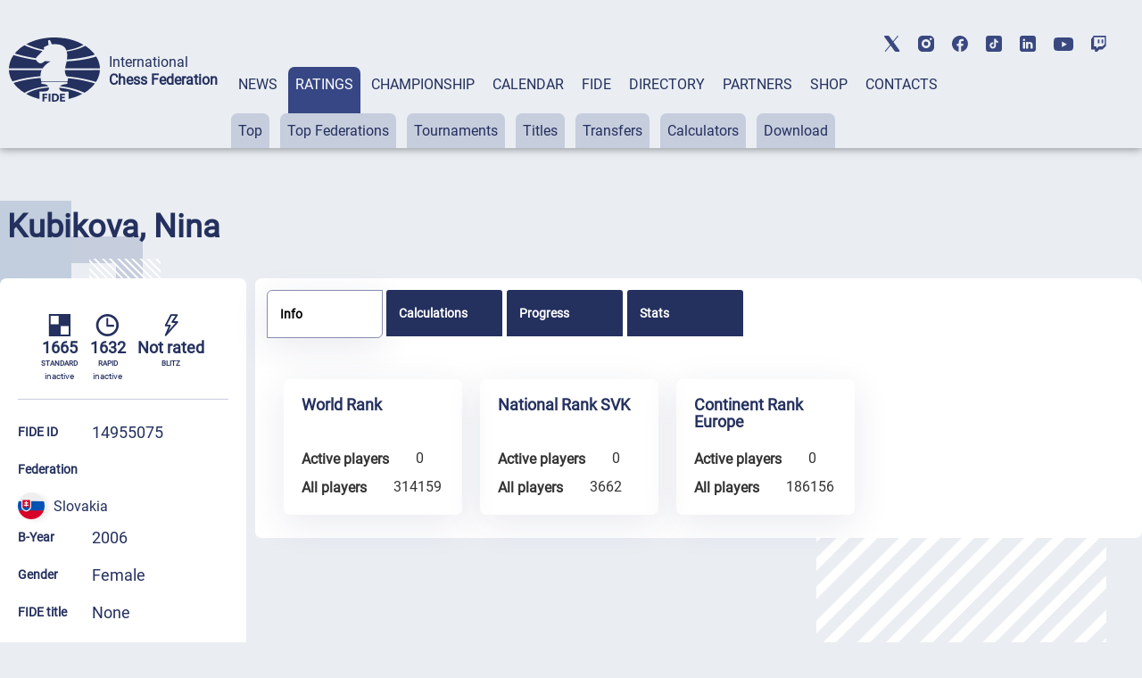

--- FILE ---
content_type: text/html; charset=UTF-8
request_url: https://ratings.fide.com/a_data_opponents.php?pl=14955075
body_size: 3683
content:
[{"id_number":"14947994","name":"Antal, Jakub","country":"SVK"},{"id_number":"73607770","name":"Bajzova, Livia","country":"SVK"},{"id_number":"12955809","name":"Bakalarz, Adrian","country":"AUT"},{"id_number":"14973910","name":"Banik, Michal","country":"SVK"},{"id_number":"14920778","name":"Bartos, Bohumil","country":"SVK"},{"id_number":"21833761","name":"Barwinska, Ewa","country":"POL"},{"id_number":"14967596","name":"Benci, Jozef","country":"SVK"},{"id_number":"14963191","name":"Benci, Rudolf","country":"SVK"},{"id_number":"14955920","name":"Benicky, Jakub Simon","country":"SVK"},{"id_number":"14947935","name":"Bidulsky, Matej","country":"SVK"},{"id_number":"14934507","name":"Bilka, Radoslav","country":"SVK"},{"id_number":"14974827","name":"Blahova, Daniela","country":"SVK"},{"id_number":"14963698","name":"Blasko, Lukas","country":"SVK"},{"id_number":"14929090","name":"Blizman, Marian","country":"SVK"},{"id_number":"14958562","name":"Bochnickova, Simona","country":"SVK"},{"id_number":"14906627","name":"Both, Lajos","country":"SVK"},{"id_number":"23706899","name":"Bruckmann, Jan Gregor","country":"CZE"},{"id_number":"23702885","name":"Buchta, Bartolomej","country":"CZE"},{"id_number":"14949490","name":"Bucko, Samuel","country":"SVK"},{"id_number":"14950715","name":"Bujnova, Karolina","country":"SVK"},{"id_number":"14911590","name":"Bukovcak, Jaroslav","country":"SVK"},{"id_number":"14911264","name":"Butora, Frantisek","country":"SVK"},{"id_number":"14948745","name":"Caban, Erik","country":"SVK"},{"id_number":"14913135","name":"Cacko, Jozef","country":"SVK"},{"id_number":"14920565","name":"Caplovic, Jan","country":"SVK"},{"id_number":"14947757","name":"Carnecka, Stella","country":"SVK"},{"id_number":"14955598","name":"Carnecky, Viliam","country":"SVK"},{"id_number":"14901218","name":"Cebo, Vladimir","country":"SVK"},{"id_number":"14947765","name":"Cedzo, Adam","country":"SVK"},{"id_number":"14951908","name":"Cepka, Richard","country":"SVK"},{"id_number":"14953250","name":"Cibiri, Ivan","country":"SVK"},{"id_number":"14955547","name":"Cirska, Nina","country":"SVK"},{"id_number":"73619167","name":"Cizmar, Tomas","country":"SVK"},{"id_number":"14952645","name":"Compel, Daniel","country":"SVK"},{"id_number":"392782","name":"Crlik, Filip","country":"CZE"},{"id_number":"36016691","name":"Croisille, Shanti","country":"FRA"},{"id_number":"14968606","name":"Curik, Peter","country":"SVK"},{"id_number":"73619175","name":"Cutka, Pavol","country":"SVK"},{"id_number":"14939797","name":"Damek, Michal","country":"SVK"},{"id_number":"14510529","name":"Desnica, Jovan","country":"CRO"},{"id_number":"14955539","name":"Deverova, Petra","country":"SVK"},{"id_number":"73620599","name":"Dolnik, Michal","country":"SVK"},{"id_number":"73608092","name":"Dubanova, Kristina","country":"SVK"},{"id_number":"14955628","name":"Duda, Daniel","country":"SVK"},{"id_number":"73619663","name":"Durana, Jonas","country":"SVK"},{"id_number":"14959542","name":"Durovka, Marek","country":"SVK"},{"id_number":"23726130","name":"Dvoracek, Matyas","country":"CZE"},{"id_number":"14968541","name":"Dvorak, Alfred","country":"SVK"},{"id_number":"24199966","name":"Esipenko, Sofia","country":"RUS"},{"id_number":"14944600","name":"Fajtakova, Silvia","country":"SVK"},{"id_number":"14929104","name":"Faltus, Jan","country":"SVK"},{"id_number":"14909189","name":"Farkas, Vladimir","country":"SVK"},{"id_number":"14918951","name":"Furman, Slavomir","country":"SVK"},{"id_number":"14951940","name":"Gal, Milan","country":"SVK"},{"id_number":"14921162","name":"Galik, Vladimir","country":"SVK"},{"id_number":"14971976","name":"Gallo, Filip","country":"SVK"},{"id_number":"14921170","name":"Gavornik, Miroslav","country":"SVK"},{"id_number":"14966433","name":"Gay, Lukas","country":"SVK"},{"id_number":"14955695","name":"Goc, Matus","country":"SVK"},{"id_number":"14910489","name":"Gonda, Jan","country":"SVK"},{"id_number":"14970511","name":"Guba, Peter","country":"SVK"},{"id_number":"14958970","name":"Gyori, Zsofia","country":"SVK"},{"id_number":"14908271","name":"Halasz, Michal","country":"SVK"},{"id_number":"14969157","name":"Hasala, Richard","country":"SVK"},{"id_number":"14955490","name":"Havalda, Samuel","country":"SVK"},{"id_number":"73620580","name":"Havaldova, Natalia","country":"SVK"},{"id_number":"14959380","name":"Havranova, Hana","country":"SVK"},{"id_number":"14951428","name":"Holestiakova, Nina","country":"SVK"},{"id_number":"14911736","name":"Holicky, Miroslav","country":"SVK"},{"id_number":"14951959","name":"Horvathova, Hana","country":"SVK"},{"id_number":"14915898","name":"Hrubsa, Marian","country":"SVK"},{"id_number":"14966301","name":"Hudak, Igor","country":"SVK"},{"id_number":"14957639","name":"Hudakova, Nina","country":"SVK"},{"id_number":"14958635","name":"Huncar, Martin","country":"SVK"},{"id_number":"13438441","name":"Huseynova, Fidan","country":"AZE"},{"id_number":"14959348","name":"Hyza, Michal","country":"SVK"},{"id_number":"14944510","name":"Ivanecka, Natalia","country":"SVK"},{"id_number":"14925621","name":"Jablonicky, Martin","country":"SVK"},{"id_number":"14962209","name":"Jancovicova, Tamara","country":"SVK"},{"id_number":"73612715","name":"Janik, Marek Tobias","country":"SVK"},{"id_number":"14951258","name":"Janikovic, Alex Zoltan","country":"SVK"},{"id_number":"14908050","name":"Jurcak, Marian","country":"SVK"},{"id_number":"73619264","name":"Jursova, Elena","country":"SVK"},{"id_number":"14956004","name":"Kaceriak, Simon","country":"SVK"},{"id_number":"14974916","name":"Kanuch, Daniel","country":"SVK"},{"id_number":"73612251","name":"Kapicakova, Lucia","country":"SVK"},{"id_number":"14941791","name":"Kapolka, Juraj","country":"SVK"},{"id_number":"14959593","name":"Kapolkova, Alzbeta","country":"SVK"},{"id_number":"14955555","name":"Kapolkova, Greta","country":"SVK"},{"id_number":"14969211","name":"Khovpei, Oleksandra","country":"SVK"},{"id_number":"12966460","name":"Klasinc, Kristjan","country":"SLO"},{"id_number":"14968045","name":"Klinkova, Diana","country":"SVK"},{"id_number":"14944863","name":"Kobela, Pavol","country":"SVK"},{"id_number":"14956136","name":"Kokles, Jan","country":"SVK"},{"id_number":"14948389","name":"Kossuth, Tomas","country":"SVK"},{"id_number":"14954680","name":"Kostelansky, Karol","country":"SVK"},{"id_number":"14967529","name":"Kostic, Ivan","country":"SVK"},{"id_number":"14970112","name":"Kostka, Pavol","country":"SVK"},{"id_number":"14950596","name":"Kostolansky, Sebastian Lukas","country":"SVK"},{"id_number":"14972263","name":"Kottnerova, Terezia","country":"SVK"},{"id_number":"14913720","name":"Kovacic, Stefan","country":"SVK"},{"id_number":"14955040","name":"Kovarikova, Maria","country":"SVK"},{"id_number":"14952742","name":"Krahulcova, Martina","country":"SVK"},{"id_number":"14935910","name":"Krajci, Stefan","country":"SVK"},{"id_number":"14943646","name":"Krajcovic, Boris","country":"SVK"},{"id_number":"14959607","name":"Krakorova, Hana","country":"SVK"},{"id_number":"14968525","name":"Krakovsky, Peter","country":"SVK"},{"id_number":"14953226","name":"Kralovic, Peter","country":"SVK"},{"id_number":"14944618","name":"Kramar, Matus","country":"SVK"},{"id_number":"14954249","name":"Krammer, Anton","country":"SVK"},{"id_number":"73619876","name":"Krupa, Andrej","country":"SVK"},{"id_number":"14906023","name":"Kubis, Ivan","country":"SVK"},{"id_number":"1195760","name":"Kucharska, Helena","country":"POL"},{"id_number":"14949865","name":"Kuna, Patrik","country":"SVK"},{"id_number":"14911850","name":"Kunak, Stanislav","country":"SVK"},{"id_number":"73607479","name":"Kusa, Stela","country":"SVK"},{"id_number":"73619248","name":"Kyselica, Daniel","country":"SVK"},{"id_number":"73621650","name":"Lakota, Jan","country":"SVK"},{"id_number":"14960451","name":"Libich, Simon","country":"SVK"},{"id_number":"14921340","name":"Lichner, Peter","country":"SVK"},{"id_number":"1532405","name":"Lindstad, Livia","country":"NOR"},{"id_number":"73622885","name":"Livnansky, Michal","country":"SVK"},{"id_number":"652245","name":"Ljubotina, Lazo","country":"FRA"},{"id_number":"14964279","name":"Lucova, Karolina","country":"SVK"},{"id_number":"73622800","name":"Lukac, Tomas","country":"SVK"},{"id_number":"73621153","name":"Malaschitz, Teodor","country":"SVK"},{"id_number":"14912457","name":"Malinovsky, Jozef","country":"SVK"},{"id_number":"14940086","name":"Manasek, Vladimir","country":"SVK"},{"id_number":"14921375","name":"Marusic, Martin","country":"SVK"},{"id_number":"14961164","name":"Mederlyova, Maria","country":"SVK"},{"id_number":"23716754","name":"Melnikov, Ivan","country":"CZE"},{"id_number":"73620963","name":"Mervova, Livia","country":"SVK"},{"id_number":"14906465","name":"Mihalik, Milan","country":"SVK"},{"id_number":"14963140","name":"Mikova, Miriam","country":"SVK"},{"id_number":"14962179","name":"Mikusova, Martina","country":"SVK"},{"id_number":"14955393","name":"Mojcak, Kamil","country":"SVK"},{"id_number":"14929171","name":"Molnar, Viliam","country":"SVK"},{"id_number":"14548976","name":"Moric, Ivan","country":"CRO"},{"id_number":"14951312","name":"Morongova, Vanesa","country":"SVK"},{"id_number":"14955237","name":"Motyciakova, Paula","country":"SVK"},{"id_number":"14503956","name":"Mrdjen, David","country":"CRO"},{"id_number":"14955113","name":"Mrmusova, Magdalena","country":"SVK"},{"id_number":"73601659","name":"Musaev, Matej Elbek","country":"SVK"},{"id_number":"14943999","name":"Nadzamova, Viktoria","country":"SVK"},{"id_number":"1455907","name":"Nielsen-Refs, Ingrid Elmer","country":"DEN"},{"id_number":"14935376","name":"Novotny, Frantisek","country":"SVK"},{"id_number":"14951584","name":"Obrocnikova, Barbora","country":"SVK"},{"id_number":"73606170","name":"Obrocnikova, Viktoria","country":"SVK"},{"id_number":"323004","name":"Oharek, Vlastimil","country":"CZE"},{"id_number":"14929198","name":"Oravec, Lubos","country":"SVK"},{"id_number":"73616419","name":"Orgon, Patrik","country":"SVK"},{"id_number":"13213768","name":"Park, Seonjae","country":"KOR"},{"id_number":"14969858","name":"Pechociakova, Petra","country":"SVK"},{"id_number":"23723033","name":"Pelc, Adam","country":"CZE"},{"id_number":"14948559","name":"Petrek, David","country":"SVK"},{"id_number":"14909499","name":"Petrigacova, Daniela","country":"SVK"},{"id_number":"14936020","name":"Polak, Pavol","country":"SVK"},{"id_number":"14971100","name":"Pongo, Aron","country":"SVK"},{"id_number":"14901870","name":"Pozar, Daniel","country":"SVK"},{"id_number":"73616508","name":"Priechodsky, Radovan","country":"SVK"},{"id_number":"14910284","name":"Prochazka, Jaromir","country":"SVK"},{"id_number":"14920700","name":"Psotny, Martin","country":"SVK"},{"id_number":"14966859","name":"Rachelova, Diana","country":"SVK"},{"id_number":"14613018","name":"Racnik, Tone","country":"SLO"},{"id_number":"14953781","name":"Radvanska, Tamara","country":"SVK"},{"id_number":"73620017","name":"Rak, Martin","country":"SVK"},{"id_number":"14955210","name":"Rakovsky, Jakub","country":"SVK"},{"id_number":"14952297","name":"Ralbovsky, Dominik","country":"SVK"},{"id_number":"397415","name":"Rehacek, Jan","country":"CZE"},{"id_number":"23731729","name":"Rezac, Matyas","country":"CZE"},{"id_number":"73608238","name":"Romanova, Ela","country":"SVK"},{"id_number":"1664905","name":"Rosol, Philip","country":"POL"},{"id_number":"14627531","name":"Rozmanec, Pia","country":"SLO"},{"id_number":"14958600","name":"Rybiansky, Jergus","country":"SVK"},{"id_number":"14509296","name":"Saric, Husnija","country":"CRO"},{"id_number":"14959674","name":"Sebokova, Laura","country":"SVK"},{"id_number":"14972239","name":"Sevcik, Matej","country":"SVK"},{"id_number":"14940744","name":"Sevcikova, Lucia","country":"SVK"},{"id_number":"14972557","name":"Sichnenko, Grigorij","country":"SVK"},{"id_number":"73611670","name":"Simalcikova, Sara","country":"SVK"},{"id_number":"14975610","name":"Skerlikova, Zuzana","country":"SVK"},{"id_number":"14940680","name":"Slaba, Andrea","country":"SVK"},{"id_number":"14962810","name":"Smidova, Michaela","country":"SVK"},{"id_number":"14968738","name":"Solar, Samuel","country":"SVK"},{"id_number":"14948176","name":"Soltys, Peter","country":"SVK"},{"id_number":"14944596","name":"Sosovickova, Jana","country":"SVK"},{"id_number":"14948540","name":"Sosovickova, Martina","country":"SVK"},{"id_number":"551007827","name":"Sperat Czar, Nicolas","country":"FRA"},{"id_number":"14944812","name":"Stevik, Patrik","country":"SVK"},{"id_number":"14921626","name":"Stipanic, Peter","country":"SVK"},{"id_number":"14955105","name":"Stolarova, Paulina","country":"SVK"},{"id_number":"14944243","name":"Straka, Ivan","country":"SVK"},{"id_number":"73623571","name":"Strakova, Adriana","country":"SVK"},{"id_number":"14960958","name":"Striskova, Lucia","country":"SVK"},{"id_number":"14939088","name":"Subjakova, Kristina","country":"SVK"},{"id_number":"14916835","name":"Sun, Jan","country":"SVK"},{"id_number":"73611786","name":"Sustek, Adam","country":"SVK"},{"id_number":"23718684","name":"Svoboda, Daniel","country":"CZE"},{"id_number":"21836213","name":"Swiech, Lukasz","country":"POL"},{"id_number":"14963299","name":"Szabova, Lucia","country":"SVK"},{"id_number":"14932326","name":"Takacs, Zsolt","country":"SVK"},{"id_number":"14960672","name":"Tarina, Peter","country":"SVK"},{"id_number":"14939126","name":"Tomcikova, Zuzana","country":"SVK"},{"id_number":"14952122","name":"Toporova, Kristina","country":"SVK"},{"id_number":"23710764","name":"Trojan, Matyas","country":"CZE"},{"id_number":"14916967","name":"Ulehla, Dag","country":"SVK"},{"id_number":"14952610","name":"Urbanova, Tatiana","country":"SVK"},{"id_number":"14971950","name":"Vachalek, Radovan","country":"SVK"},{"id_number":"14953790","name":"Valko, Michal","country":"SVK"},{"id_number":"14921677","name":"Varholak, Peter","country":"SVK"},{"id_number":"14940230","name":"Vaverka, Miroslav","country":"SVK"},{"id_number":"392154","name":"Vavrinkova, Marie","country":"CZE"},{"id_number":"14913984","name":"Vitazka, Juraj","country":"SVK"},{"id_number":"14920743","name":"Vojacek, Alois","country":"SVK"},{"id_number":"73616400","name":"Volanek, Maros","country":"SVK"},{"id_number":"14940752","name":"Vozarova, Adriana","country":"SVK"},{"id_number":"73622877","name":"Vrabel, Michal Juraj","country":"SVK"},{"id_number":"14929970","name":"Wallner, Juraj","country":"SVK"},{"id_number":"14920751","name":"Zahorsky, Michal","country":"SVK"},{"id_number":"73603228","name":"Zbin, Viktor","country":"SVK"},{"id_number":"14951681","name":"Zetocha, Adela","country":"SVK"},{"id_number":"55694381","name":"Zhabinskii, Fedor","country":"FID"},{"id_number":"14921723","name":"Ziacik, Pavol","country":"SVK"},{"id_number":"14948524","name":"Zumrik, Lukas","country":"SVK"},{"id_number":"73606804","name":"Zverka, Peter Samuel","country":"SVK"}]